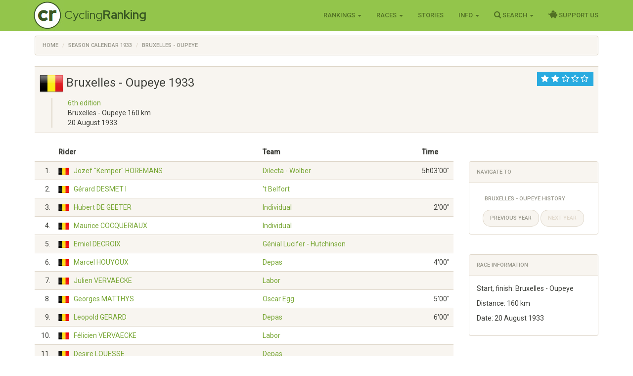

--- FILE ---
content_type: text/html; charset=utf-8
request_url: https://www.cyclingranking.com/races/1933/bruxelles-oupeye
body_size: 4529
content:

<!DOCTYPE html>
<html>
<head>
    <meta charset="utf-8" />
    <meta name="viewport" content="width=device-width, initial-scale=1.0">
    <title>Results Bruxelles - Oupeye 1933  - CyclingRanking.com</title>
    <link rel="stylesheet" href="https://use.fontawesome.com/releases/v5.15.4/css/all.css">
    <link href="/content/styles-css-bundle?v=ALNabO2dYJZpBrQ2EaZQcj9ikKLci3znjUsTNSOFOjE1" rel="stylesheet"/>

    
    <link href="/content/edit-styles-css-bundle?v=9DJ0QymVh0R-PBIgv0CcUJr7oP_Hae8FimRhAOArr3A1" rel="stylesheet"/>

    <link rel="canonical" href="/races/1933/bruxelles-oupeye" />
    <meta name="keywords" content="Bruxelles - Oupeye 1933, race results, cycling, Bruxelles - Oupeye" />
    <meta name="description" content="Results of the cycling race Bruxelles - Oupeye in 1933 won by Jozef &quot;Kemper&quot; Horemans before G&#233;rard Desmet I and Hubert de Geeter." />

    <link href="https://fonts.googleapis.com/css?family=Roboto+Condensed:300,400,500,700" rel="stylesheet" type="text/css">
    <link href="https://fonts.googleapis.com/css?family=Red+Hat+Display:400,700" rel="stylesheet" type="text/css">

    <script>
        function getWidth() { return Math.max(document.body.scrollWidth, document.documentElement.scrollWidth, document.body.offsetWidth, document.documentElement.offsetWidth, document.documentElement.clientWidth) };
    </script>
</head>
<body>
    <header>
        <div class="navbar navbar-inverse navbar-fixed-top">
            <div class="container cr-header">
                <div class="navbar-header">
                    <button type="button" class="navbar-toggle" data-toggle="collapse" data-target=".navbar-collapse">
                        <span class="icon-bar"></span>
                        <span class="icon-bar"></span>
                        <span class="icon-bar"></span>
                    </button>
                    <a class="cr-virt-home navbar-brand" href="/">Cycling<b>Ranking</b></a>
                </div>
                <div class="navbar-collapse collapse">
                    <nav class="yamm">
                        <ul class="nav navbar-nav navbar-right">
                            <li class="dropdown yamm-wide">
                                <a href="#" class="dropdown-toggle" data-toggle="dropdown" role="button">Rankings <span class="caret"></span></a>
                                <ul class="dropdown-menu" role="menu">
                                    <li>
                                        <div class="yamm-content">
                                            <div class="row">
                                                <div class="col-sm-4">
                                                    <div class="yamm-content-part">
                                                        <div class="yamm-header">Riders</div>
                                                        <ul class="list-unstyled yamm-dropdown-menu">
                                                            <li><a href="/riders/overall">Overall 1869 - 2026</a></li>
                                                            <li><a href="/riders/overall/average">Top 10 Year Avg Ranking</a></li>
                                                            <li><a href="/riders/currentyear">2026</a></li>
                                                            <li><a href="/riders/lastyear">2025</a></li>
                                                            <li><a href="/riders/2026">Yearly 1869 - 2026</a></li>
                                                            
                                                        </ul>
                                                    </div>
                                                </div>
                                                <div class="col-sm-4">
                                                    <div class="yamm-content-part">
                                                        <div class="yamm-header">Teams</div>
                                                        <ul class="list-unstyled yamm-dropdown-menu">
                                                            <li><a href="/teams/overall">Overall 1869 - 2026</a></li>
                                                            <li><a href="/teams/2026">Yearly 1869 - 2026</a></li>
                                                            <li><a href="/team-compositions/2026">Team Compositions</a></li>
                                                            <li><a href="/directeur-sportif/overall">Directeurs Sportif</a></li>
                                                            <li><a href="/team-manager/overall">Team Managers</a></li>
                                                            
                                                        </ul>
                                                    </div>
                                                </div>
                                                <div class="yamm-content-part">
                                                    <div class="col-sm-4">
                                                        <div class="yamm-header">Countries</div>
                                                        <ul class="list-unstyled yamm-dropdown-menu">
                                                            <li><a href="/countries/overall">Overall 1869 - 2026</a></li>
                                                            <li><a href="/countries/2026">Yearly 1869 - 2026</a></li>
                                                        </ul>
                                                    </div>
                                                </div>
                                            </div>
                                        </div>
                                    </li>

                                </ul>
                            </li>
                            <li class="dropdown">
                                <a href="#" class="dropdown-toggle" data-toggle="dropdown" role="button">Races <span class="caret"></span></a>
                                <ul class="dropdown-menu" role="menu">
                                    <li><a href="/races">Races Overview</a></li>
                                    <li><a href="/races/2026">Race Calendars 1869 - 2026</a></li>
                                </ul>
                            </li>
                                <li><a href="/stories">Stories</a></li>
                            <li class="dropdown">
                                <a href="#" class="dropdown-toggle" data-toggle="dropdown" role="button">Info <span class="caret"></span></a>
                                <ul class="dropdown-menu" role="menu">
                                    <li><a href="/sources">Inspiration Sources and Help</a></li>
                                    <li><a href="/contact">Contact Us</a></li>
                                    <li><a href="/faq">FAQ</a></li>
                                    <li><a href="/privacy-statement">Privacy Statement</a></li>
                                    
                                </ul>
                            </li>
                            <li class="dropdown">
                                <a href="#" class="dropdown-toggle" data-toggle="dropdown" role="button"><i class="fa fa-search" style="font-size: 120%"></i> Search <span class="caret"></span></a>
                                <ul class="dropdown-menu" role="menu">
                                    <li><a href="" id="menuSearchRider">Search rider</a></li>
                                    <li><a href="" id="menuSearchTeam">Search team</a></li>
                                    <li><a href="" id="menuSearchRace">Search race</a></li>
                                </ul>
                            </li>
                            
                            <li><a href="/support-us"><i class="fas fa-piggy-bank" style="font-size: 120%"></i> Support Us</a></li>

                            
                        </ul>
                    </nav>
                </div>
            </div>
        </div>
        <div class="container body-content">
            
    <div class="row" style="margin-top: 10px;">
        <div class=" col-lg-12">

            <ol vocab="http://schema.org/" typeof="BreadcrumbList" class="breadcrumb">
<li property="itemListElement" typeof="ListItem"><a property="item" typeof="WebPage" href="https://www.cyclingranking.com/"><span property="name">Home</span></a><meta property="position" content="1"></li>
<li property="itemListElement" typeof="ListItem"><a property="item" typeof="WebPage" href="https://www.cyclingranking.com/races/1933"><span property="name">Season Calendar 1933</span></a><meta property="position" content="2"></li>
<li property="itemListElement" typeof="ListItem"><a property="item" typeof="WebPage" href="https://www.cyclingranking.com/races/1933/bruxelles-oupeye"><span property="name">Bruxelles - Oupeye</span></a><meta property="position" content="3"></li>
</ol>
        </div>
    </div>

            <div class="row">
                <div class="col-md-12 alert-container"></div>
            </div>
        </div>
        <div id="modalSearchRider" class="modal fade">
            <form action="/riders/search?year=1933" method="GET">
                <div class="modal-dialog modal-sm">
                    <div class="modal-content">
                        <div class="modal-header">
                            <button type="button" class="close" data-dismiss="modal" aria-hidden="true">&times;</button>
                            <h4 class="modal-title">Search Rider</h4>
                        </div>
                        <div class="modal-body">
                            <input type="text" name="lastName" class="form-control focus" id="txtSearchLastName" placeholder="Last name">
                        </div>
                        <div class="modal-footer">
                            <input type="submit" class="btn btn-primary" value="Search" />
                        </div>
                    </div>
                </div>
            </form>
        </div>
        <div id="modalSearchTeam" class="modal fade">
            <form action="/teams/search" method="GET">
                <div class="modal-dialog modal-sm">
                    <div class="modal-content">
                        <div class="modal-header">
                            <button type="button" class="close" data-dismiss="modal" aria-hidden="true">&times;</button>
                            <h4 class="modal-title">Search Team</h4>
                        </div>
                        <div class="modal-body">
                            <input type="text" name="tn" class="form-control focus" id="txtSearchTeamName" placeholder="Team name">
                        </div>
                        <div class="modal-footer">
                            <input type="submit" class="btn btn-primary" value="Search" />
                        </div>
                    </div>
                </div>
            </form>
        </div>
        <div id="modalSearchRace" class="modal fade">
            <form action="/races/search" method="GET">
                <div class="modal-dialog modal-sm">
                    <div class="modal-content">
                        <div class="modal-header">
                            <button type="button" class="close" data-dismiss="modal" aria-hidden="true">&times;</button>
                            <h4 class="modal-title">Search Race</h4>
                        </div>
                        <div class="modal-body">
                            <input type="text" name="rn" class="form-control focus" id="txtSearchRaceName" placeholder="Race name">
                        </div>
                        <div class="modal-footer">
                            <input type="submit" class="btn btn-primary" value="Search" />
                        </div>
                    </div>
                </div>
            </form>
        </div>
    </header>
    <main>
        <div class="container body-content">
            


<div class="row">
    <div class="col-lg-12">
        
        <div class="cr-race-header">
            <span class="pull-right cr-race-category cr-race-category-2"><span class="cr-race-stars"><i class="fa fa-star"></i><i class="fa fa-star"></i></span><span class="cr-race-stars-open"><i class="fa fa-star-o"></i><i class="fa fa-star-o"></i><i class="fa fa-star-o"></i></span></span>
            <h1>
                    <img src="/Content/Images/Flags/48/be.png">
                Bruxelles - Oupeye 1933
            </h1>
            <blockquote>
                <p><a href="/races/bruxelles-oupeye/history">6th edition</a></p>
                    <p>Bruxelles - Oupeye 160 km</p>

                    <p>20 August 1933</p>
            </blockquote>
        </div>
    </div>
</div>
<div class="row">
    <div class="col-lg-9">
        <div class="table-responsive">
            <table class="table table-striped">
                <thead>
                    <tr>
                        <th class="cr-rider-rank"></th>
                        <th>Rider</th>
                        <th>Team</th>
                        <th>Time</th>
                    </tr>
                </thead>
                <tbody>
                            <tr class="">
                                <td class="cr-rider-rank">1.</td>
                                <td>
                                    <div class="flag flag-be" title="Belgium"></div>
                                    <a href="/rider/19036/jozef-kemper-horemans">Jozef &quot;Kemper&quot; HOREMANS</a>
                                </td>
                                <td>
                                        <a href="/teams/1933/699/dilecta-wolber">Dilecta - Wolber</a>
                                </td>
                                <td class="cr-rider-score">5h03&#39;00&quot;</td>
                            </tr>
                            <tr class="">
                                <td class="cr-rider-rank">2.</td>
                                <td>
                                    <div class="flag flag-be" title="Belgium"></div>
                                    <a href="/rider/1362/gerard-desmet-i">G&#xE9;rard DESMET I</a>
                                </td>
                                <td>
                                        <a href="/teams/1933/2615/t-belfort">&#39;t Belfort</a>
                                </td>
                                <td class="cr-rider-score"></td>
                            </tr>
                            <tr class="">
                                <td class="cr-rider-rank">3.</td>
                                <td>
                                    <div class="flag flag-be" title="Belgium"></div>
                                    <a href="/rider/16698/hubert-de-geeter">Hubert DE GEETER</a>
                                </td>
                                <td>
                                        <a href="/teams/1933/0/individual">Individual</a>
                                </td>
                                <td class="cr-rider-score">2&#39;00&quot;</td>
                            </tr>
                            <tr class="">
                                <td class="cr-rider-rank">4.</td>
                                <td>
                                    <div class="flag flag-be" title="Belgium"></div>
                                    <a href="/rider/11626/maurice-cocqueriaux">Maurice COCQUERIAUX</a>
                                </td>
                                <td>
                                        <a href="/teams/1933/0/individual">Individual</a>
                                </td>
                                <td class="cr-rider-score"></td>
                            </tr>
                            <tr class="">
                                <td class="cr-rider-rank">5.</td>
                                <td>
                                    <div class="flag flag-be" title="Belgium"></div>
                                    <a href="/rider/1140/emiel-decroix">Emiel DECROIX</a>
                                </td>
                                <td>
                                        <a href="/teams/1933/957/genial-lucifer-hutchinson">G&#233;nial Lucifer - Hutchinson</a>
                                </td>
                                <td class="cr-rider-score"></td>
                            </tr>
                            <tr class="">
                                <td class="cr-rider-rank">6.</td>
                                <td>
                                    <div class="flag flag-be" title="Belgium"></div>
                                    <a href="/rider/1274/marcel-houyoux">Marcel HOUYOUX</a>
                                </td>
                                <td>
                                        <a href="/teams/1933/683/depas">Depas</a>
                                </td>
                                <td class="cr-rider-score">4&#39;00&quot;</td>
                            </tr>
                            <tr class="">
                                <td class="cr-rider-rank">7.</td>
                                <td>
                                    <div class="flag flag-be" title="Belgium"></div>
                                    <a href="/rider/972/julien-vervaecke">Julien VERVAECKE</a>
                                </td>
                                <td>
                                        <a href="/teams/1933/1257/labor">Labor</a>
                                </td>
                                <td class="cr-rider-score"></td>
                            </tr>
                            <tr class="">
                                <td class="cr-rider-rank">8.</td>
                                <td>
                                    <div class="flag flag-be" title="Belgium"></div>
                                    <a href="/rider/10693/georges-matthys">Georges MATTHYS</a>
                                </td>
                                <td>
                                        <a href="/teams/1933/1596/oscar-egg">Oscar Egg</a>
                                </td>
                                <td class="cr-rider-score">5&#39;00&quot;</td>
                            </tr>
                            <tr class="">
                                <td class="cr-rider-rank">9.</td>
                                <td>
                                    <div class="flag flag-be" title="Belgium"></div>
                                    <a href="/rider/11423/leopold-gerard">Leopold GERARD</a>
                                </td>
                                <td>
                                        <a href="/teams/1933/683/depas">Depas</a>
                                </td>
                                <td class="cr-rider-score">6&#39;00&quot;</td>
                            </tr>
                            <tr class="">
                                <td class="cr-rider-rank">10.</td>
                                <td>
                                    <div class="flag flag-be" title="Belgium"></div>
                                    <a href="/rider/1167/felicien-vervaecke">F&#xE9;licien VERVAECKE</a>
                                </td>
                                <td>
                                        <a href="/teams/1933/1257/labor">Labor</a>
                                </td>
                                <td class="cr-rider-score"></td>
                            </tr>
                            <tr class="">
                                <td class="cr-rider-rank">11.</td>
                                <td>
                                    <div class="flag flag-be" title="Belgium"></div>
                                    <a href="/rider/1028/desire-louesse">Desire LOUESSE</a>
                                </td>
                                <td>
                                        <a href="/teams/1933/683/depas">Depas</a>
                                </td>
                                <td class="cr-rider-score"></td>
                            </tr>
                            <tr class="">
                                <td class="cr-rider-rank">12.</td>
                                <td>
                                    <div class="flag flag-be" title="Belgium"></div>
                                    <a href="/rider/11590/robert-van-grootenbruele">Robert VAN GROOTENBRUELE</a>
                                </td>
                                <td>
                                        <a href="/teams/1933/2111/terrot">Terrot</a>
                                </td>
                                <td class="cr-rider-score"></td>
                            </tr>
                            <tr class="">
                                <td class="cr-rider-rank">13.</td>
                                <td>
                                    <div class="flag flag-be" title="Belgium"></div>
                                    <a href="/rider/52160/guillaume-lhonneux">Guillaume LHONNEUX</a>
                                </td>
                                <td>
                                        <a href="/teams/1933/0/individual">Individual</a>
                                </td>
                                <td class="cr-rider-score"></td>
                            </tr>
                            <tr class="">
                                <td class="cr-rider-rank">14.</td>
                                <td>
                                    <div class="flag flag-be" title="Belgium"></div>
                                    <a href="/rider/10677/charles-mathieu">Charles MATHIEU</a>
                                </td>
                                <td>
                                        <a href="/teams/1933/0/individual">Individual</a>
                                </td>
                                <td class="cr-rider-score"></td>
                            </tr>
                            <tr class="">
                                <td class="cr-rider-rank">15.</td>
                                <td>
                                    <div class="flag flag-be" title="Belgium"></div>
                                    <a href="/rider/25989/frans-janssens">Frans JANSSENS</a>
                                </td>
                                <td>
                                        <a href="/teams/1933/0/individual">Individual</a>
                                </td>
                                <td class="cr-rider-score"></td>
                            </tr>
                </tbody>
            </table>
        </div>
    </div>
    <div class="col-lg-3" style="padding-top: 37px;">
        <div class="panel panel-default">
            <div class="panel-heading">Navigate to</div>
            <div class="panel-body">
                <ul class="nav nav-in-panel nav-pills nav-stacked">
                    <li><a href="/races/bruxelles-oupeye/history">Bruxelles - Oupeye History</a></li>
                </ul>
                <ul class="pager">
                        <li><a href="/races/1932/bruxelles-oupeye">Previous year</a></li>
                                            <li class="disabled"><a href="#">Next year</a></li>
                </ul>
            </div>
        </div>
            <br />
            <div class="panel panel-default">
                <div class="panel-heading">Race information</div>
                <div class="panel-body">
                        <p>Start, finish: Bruxelles - Oupeye</p>
                                            <p>Distance: 160 km</p>
                                            <p>Date: 20 August 1933</p>
                </div>
            </div>

    </div>
</div>



        </div>
    </main>
<footer id="footer">
    <div class="container">
        
            
            
            
        
        <div class="text-muted" style="font-size: 90%">&copy; 2026 - CyclingRanking.com</div>
    </div>
</footer>
    <script src="/bundles/standard-end-js?v=pmcyiTS6kIAFdUjj6dpcP2SyVxoWVPGBumDlLZM-lqg1"></script>

    
    
    



</body>
</html>
